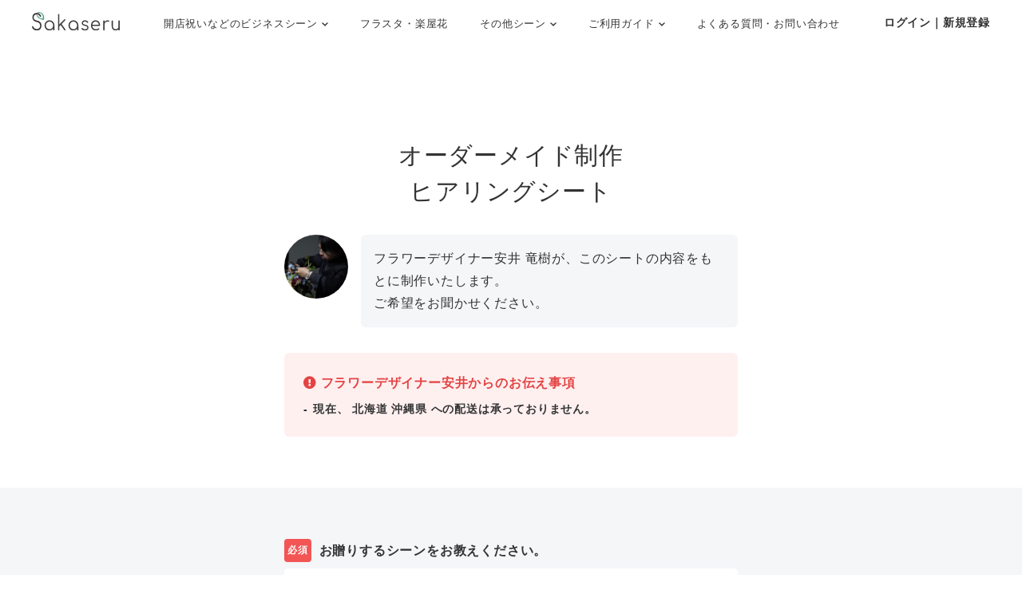

--- FILE ---
content_type: text/html; charset=UTF-8
request_url: https://corporate.sakaseru.jp/order/sheet/create/sid/14225?year-month=2023-03&day=17
body_size: 78606
content:
<!DOCTYPE HTML>
<html lang="ja">
<head prefix="og: http://ogp.me/ns# website: http://ogp.me/ns/website#">
    <meta charset="utf-8">
    <script>(function(w,d,s,l,i){w[l]=w[l]||[];w[l].push({'gtm.start':
new Date().getTime(),event:'gtm.js'});var f=d.getElementsByTagName(s)[0],
j=d.createElement(s),dl=l!='dataLayer'?'&l='+l:'';j.async=true;j.src=
'https://www.googletagmanager.com/gtm.js?id='+i+dl;f.parentNode.insertBefore(j,f);
})(window,document,'script','dataLayer','GTM-59SXHLW');</script>    <meta http-equiv="X-UA-Compatible" content="IE=edge" />
    <meta http-equiv="X-UA-Compatible" content="requiresActiveX=true" />
    <title>Sakaseruご注文画面</title><meta name="keywords" content="株式会社Sakaseru 花通販 開店祝い　楽屋花 フラスタ お祝い花" >
<meta name="description" content="Sakaseruご注文画面" ><meta property="og:title" content="Sakaseruご注文画面" />
<meta property="og:type" content="website" />
<meta property="og:url" content="https://www.sakaseru.jp/corporate" />
<meta property="og:image" content="https://www.sakaseru.jp/portal/images/ogimage.jpg" />
<meta property="og:description" content="Sakaseruご注文画面" />
<meta name="twitter:card" content="summary_large_image"><link href="//code.jquery.com/ui/1.12.1/themes/base/jquery-ui.css" media="screen" rel="stylesheet" type="text/css" >    <meta name="twitter:card" content="summary_large_image" />
    <meta name="twitter:site" content="@sakaseru_jp" />
    <link rel="shortcut icon" href="/images/favicon.ico">
    <link href="/tailwindcss/style.css" media="screen" rel="stylesheet" type="text/css" >
    <link href="/css/jquery.modal.min.css" media="screen" rel="stylesheet" type="text/css" >
    <link href="/portal/css/pushbar.css" media="screen" rel="stylesheet" type="text/css" >
    <link href="/portal/css/lightbox.css" media="screen" rel="stylesheet" type="text/css" >
    <link href="/portal/css/common.css" media="screen" rel="stylesheet" type="text/css" >
    <link href="/portal/css/color-common.css" media="screen" rel="stylesheet" type="text/css" >
    <link href="/portal/css/style.css" media="screen" rel="stylesheet" type="text/css" >
    <link href="/portal/css/footer.css" media="screen" rel="stylesheet" type="text/css" >
    <link href="/portal/css/header.css" media="screen" rel="stylesheet" type="text/css" >
    <link href="https://use.fontawesome.com/releases/v5.6.3/css/all.css" media="screen" rel="stylesheet" type="text/css" >
    <link rel="preconnect" href="https://fonts.googleapis.com">
    <link rel="preconnect" href="https://fonts.gstatic.com" crossorigin>
    <link href="https://fonts.googleapis.com/css2?family=Quattrocento+Sans&display=swap" rel="stylesheet">
    
        
    <meta name="viewport" content="width=device-width, initial-scale=1.0">
    <script src="https://cdn.jsdelivr.net/npm/viewport-extra@1.0.3/dist/viewport-extra.min.js"></script>
    <script>
        (function() {
            var ua = navigator.userAgent

            var sp = ua.indexOf('iPhone') > -1 ||
                (ua.indexOf('Android') > -1 && ua.indexOf('Mobile') > -1)

            var tab = !sp && (
                ua.indexOf('iPad') > -1 ||
                (ua.indexOf('Macintosh') > -1 && 'ontouchend' in document) ||
                ua.indexOf('Android') > -1
            )

            if (tab) new ViewportExtra(1280)
            if (sp) new ViewportExtra(375)
        })()
    </script>
    
        
    </head>
<body id="orderformcreate">
    <noscript><iframe src="https://www.googletagmanager.com/ns.html?id=GTM-59SXHLW"
height="0" width="0" style="display:none;visibility:hidden"></iframe></noscript><header class="headerportal">
    <!--PC header-->
    <div class="header-pc">
        <div class="header-pc-inner">
            <a class="header-pc-logo" href="/"><img class="header-pc-logo-img" src="/portal/images/logo_sakaseru_nuri.svg" alt="Sakaseru"></a>
            <ul class="header-pc-menu">
                <li class="header-pc-menu-li drop-trigger-hover">
                    <p class="header-pc-menu-dropttl">開店祝いなどのビジネスシーン <img src="/portal/images/arrow_d_black.svg" class="header-arrow-img"></p>
                    <div class="header-pc-menu-dropmenu">
                        <div class="header-pc-menu-dropmenu-inner">
                            <ul class="header-menu-hyphen">
                                <li class="header-pc-menu-dropmenu-li"><a href="/lp/business?from=portalheader">すべてを見る</a></li>
                                <li class="header-pc-menu-dropmenu-li"><a href="/lp/business/opening-flower?from=portalheader">開店・開業・開院祝い</a></li>
                                <li class="header-pc-menu-dropmenu-li"><a href="/lp/business/ready-made-items?scene=2068&from=portalheader">周年祝い</a></li>
                                <li class="header-pc-menu-dropmenu-li"><a href="/lp/business/ready-made-items?scene=2004&from=portalheader">移転・引越し祝い</a></li>
                                <li class="header-pc-menu-dropmenu-li"><a href="/lp/business/ready-made-items?scene=2069&from=portalheader">就任・昇進祝い</a></li>
                                <li class="header-pc-menu-dropmenu-li"><a href="/lp/business/ready-made-items?scene=2461&from=portalheader">竣工・落成祝い</a></li>
                                <li class="header-pc-menu-dropmenu-li"><a href="/lp/business/ready-made-items?scene=1432&from=portalheader">個展開催祝い</a></li>
                            </ul>
                        </div>
                    </div>
                </li>
                <li class="header-pc-menu-li">
                    <a href="/fan?from=portalheader">フラスタ・楽屋花</a>
                </li>
                <li class="header-pc-menu-li drop-trigger-hover">
                    <p class="header-pc-menu-dropttl">その他シーン <img src="/portal/images/arrow_d_black.svg" class="header-arrow-img"></p>
                    <div class="header-pc-menu-dropmenu">
                        <div class="header-pc-menu-dropmenu-inner">
                            <ul class="header-menu-hyphen">
                                <li class="header-pc-menu-dropmenu-li"><a href="/lp/business/ready-made-items?scene=15&from=portalheader">誕生日祝い</a></li>
                                <li class="header-pc-menu-dropmenu-li"><a href="/lp/business/ready-made-items?scene=67&from=portalheader">結婚祝い</a></li>
                            </ul>
                        </div>
                    </div>
                </li>
                <li class="header-pc-menu-li drop-trigger-hover">
                    <p class="header-pc-menu-dropttl">ご利用ガイド <img src="/portal/images/arrow_d_black.svg" class="header-arrow-img"></p>
                    <div class="header-pc-menu-dropmenu">
                        <div class="header-pc-menu-dropmenu-inner">
                            <ul class="header-menu-hyphen">
                                <li class="header-pc-menu-dropmenu-li"><a href="/lp/business/about?from=portalheader">Sakaseruとは</a></li>
                                <li class="header-pc-menu-dropmenu-li"><a href="/about/delivery-price?from=portalheader">送料について</a></li>
                                <li class="header-pc-menu-dropmenu-li"><a href="/concierge/sheet/consultation?from=portalheader">スタッフに無料相談</a></li>
                            </ul>
                        </div>
                    </div>
                </li>
                <li class="header-pc-menu-li">
                    <a href="/contact?is-faq=1&from=portalheader">よくある質問・お問い合わせ</a>
                </li>
            </ul>
            <div class="header-pc-menu-personal">
                <div class="header-pc-menu-personal-member drop-trigger-hover">
                                            <a class="header-pc-menu-personal-member-name bold" href="/user/sign-in">ログイン｜新規登録</a>
                                    </div>
            </div>
        </div>
    </div>

    <!--SP header-->
    <div class="header-sp">
        <div class="header-sp-inner">
            <a class="header-sp-logo" href="/"><img class="header-sp-logo-img" src="/portal/images/logo_sakaseru_nuri.svg" alt="Sakaseru"></a>
        </div>
        <!--SP hamburger menu-->
        <div class="hbg-menu">
            <button data-pushbar-target="spmenuContents" class="hbg-menu-trigger">
                <div class="hbg-menu-btn">
                    <span></span>
                    <span></span>
                    <p class="hbg-menu-btn-txt">メニュー</p>
                </div>
                            </button>

            <div data-pushbar-id="spmenuContents" data-pushbar-direction="right" class="hbg-menu-contents">
                <div class="hbg-menu-content">
                    <p class="hbg-menu-content-username">
                        おはようございます✿                    </p>
                    <p class="hbg-menu-content-birthdayflower">
                        本日1月31日の誕生花は
                        エレモフィラ                        です。
                    </p>
                </div>
                                    <div class="hbg-menu-content">
                        <a class="hbg-menu-content-ttl hbg-menu-arrow-r" href="/user/sign-in">
                            ログイン｜新規登録
                        </a>
                    </div>
                                <div class="hbg-menu-ttl">シーンからお花を探す</div>
                <div class="hbg-menu-content drop-trigger-click">
                    <div class="hbg-menu-content-ttl hbg-menu-arrow-d">
                        開店祝いなどのビジネスシーン
                    </div>
                    <ul class="hbg-menu-content-dropmenu">
                        <li class="hbg-menu-content-dropmenu-li"><a href="/lp/business?from=portalheader">すべてを見る</a></li>
                        <li class="hbg-menu-content-dropmenu-li"><a href="/lp/business/opening-flower?from=portalheader">開店・開業・開院祝い</a></li>
                        <li class="hbg-menu-content-dropmenu-li"><a href="/lp/business/ready-made-items?scene=2068&from=portalheader">周年祝い</a></li>
                        <li class="hbg-menu-content-dropmenu-li"><a href="/lp/business/ready-made-items?scene=2004&from=portalheader">移転・引越し祝い</a></li>
                        <li class="hbg-menu-content-dropmenu-li"><a href="/lp/business/ready-made-items?scene=2069&from=portalheader">就任・昇進祝い</a></li>
                        <li class="hbg-menu-content-dropmenu-li"><a href="/lp/business/ready-made-items?scene=2461&from=portalheader">竣工・落成祝い</a></li>
                        <li class="hbg-menu-content-dropmenu-li"><a href="/lp/business/ready-made-items?scene=1432&from=portalheader">個展開催祝い</a></li>
                    </ul>
                </div>
                <div class="hbg-menu-content">
                    <a class="hbg-menu-content-ttl hbg-menu-arrow-r" href="/fan?from=portalheader">
                        ファンの想いを送るフラスタ・楽屋花
                    </a>
                </div>
                <div class="hbg-menu-content drop-trigger-click">
                    <div class="hbg-menu-content-ttl hbg-menu-arrow-d">
                        その他シーン
                    </div>
                    <ul class="hbg-menu-content-dropmenu">
                        <li class="hbg-menu-content-dropmenu-li"><a href="/lp/business/ready-made-items?scene=15&from=portalheader">誕生日祝い</a></li>
                        <li class="hbg-menu-content-dropmenu-li"><a href="/lp/business/ready-made-items?scene=67&from=portalheader">結婚祝い</a></li>
                    </ul>
                </div>
                <div class="hbg-menu-ttl">サービス</div>
                <div class="hbg-menu-content drop-trigger-click">
                    <div class="hbg-menu-content-ttl hbg-menu-arrow-d">
                        ご利用ガイド
                    </div>
                    <ul class="hbg-menu-content-dropmenu">
                        <li class="hbg-menu-content-dropmenu-li"><a href="/lp/business/about?from=portalheader">Sakaseruとは</a></li>
                        <li class="hbg-menu-content-dropmenu-li"><a href="/about/delivery-price?from=portalheader">送料について</a></li>
                    </ul>
                </div>
                <div class="hbg-menu-content">
                    <a class="hbg-menu-content-ttl hbg-menu-arrow-r" href="/concierge/sheet/consultation?from=portalheader">
                        スタッフに無料相談
                    </a>
                </div>
                <div class="hbg-menu-content">
                    <a class="hbg-menu-content-ttl hbg-menu-arrow-r" href="/contact?is-faq=1&from=portalheader">
                        よくある質問・お問い合わせ
                    </a>
                </div>
                <div class="hbg-menu-content drop-trigger-click">
                    <div class="hbg-menu-content-ttl hbg-menu-arrow-d">
                        その他サービス
                    </div>
                    <ul class="hbg-menu-content-dropmenu">
                        <li class="hbg-menu-content-dropmenu-li"><a href="/mina?from=portalheader">ファン企画専用クラウドファンディング<br>サービス「minsaka」</a></li>
                        <li class="hbg-menu-content-dropmenu-li"><a href="/tools?from=portalheader">便利ツール</a></li>
                    </ul>
                </div>
            </div>
        </div>
    </div>

    </header>
<main>
        
        
    <section>
        <div class="pt-14 pb-12 sm:pt-28 sm:pb-16 px-4 sm:w-[600px] mx-auto">
            <h1 class="text-center text-2xl sm:text-3xl">オーダーメイド制作<br>ヒアリングシート</h1>
            <div class="flex mt-8">
                <div>
                    <img src="https://sakaseru.s3-ap-northeast-1.amazonaws.com/shop/user/detail/ryuki_yasui/0.jpg" class="rounded-full w-14 h-14 sm:w-20 sm:h-20 object-cover">
                </div>
                <div class="bg-gray ml-4 rounded-md p-4">
                    <p>フラワーデザイナー安井 竜樹が、このシートの内容をもとに制作いたします。<br>ご希望をお聞かせください。</p>
                </div>
            </div>
                        <div class="bg-pink rounded-md p-4 sm:p-6 mt-8">
                <p class="text-red font-bold mb-2"><i class="fas fa-exclamation-circle"></i> フラワーデザイナー安井からのお伝え事項</p>
                <ul class="l-s-hyphen leading-normal font-bold text-sm">
                                                                <li>
                            現在、
                                                            北海道                                                             沖縄県                                                          への配送は承っておりません。
                        </li>
                                    </ul>
            </div>
                    </div>
        
        <div class="bg-gray">
            <div class="px-4 py-10 sm:py-16 sm:w-[600px] mx-auto">
                <form id="form" method="POST" action="/order/sheet/set-session-and-redirect-to-sign-in">

                    <div class="mb-12">
                        <div id="orderSceneLabel" class="mb-2 font-bold"><span class="required">必須</span>お贈りするシーンをお教えください。</div>
                        <div class="arrow-d">
                            <select id="orderScene" name="orderScene">
                                                                                            <option value=""   >お選びください</option>
                                                                                            <option value="" disabled  >--ファンから贈る--</option>
                                                                                            <option value="25"   >公演・出演祝い</option>
                                                                                            <option value="32"   >生誕イベント・推しの誕生日</option>
                                                                                            <option value="26"   >握手会・オンラインお話し会</option>
                                                                                            <option value="" disabled  >--個人・法人から贈る--</option>
                                                                                            <option value="27"   >開店・開業・開院祝い</option>
                                                                                            <option value="11"   >感謝をこめて</option>
                                                                                            <option value="1"   >誕生日</option>
                                                                                            <option value="6"   >移転・引越し祝い</option>
                                                                                            <option value="7"   >就任・昇進祝い</option>
                                                                                            <option value="28"   >周年祝い</option>
                                                                                            <option value="29"   >上場祝い</option>
                                                                                            <option value="30"   >竣工・落成祝い</option>
                                                                                            <option value="13"   >送別会</option>
                                                                                            <option value="15"   >その他法人様祝い</option>
                                                                                            <option value="2"   >結婚記念日</option>
                                                                                            <option value="18"   >結婚祝い</option>
                                                                                            <option value="4"   >プロポーズ</option>
                                                                                            <option value="5"   >出産祝い</option>
                                                                                            <option value="8"   >ご自宅用</option>
                                                                                            <option value="21"   >お悔やみ</option>
                                                                                            <option value="9"   >その他お祝い</option>
                                                        </select>
                        </div>
                        <p id="orderSceneErrorStr" class="text-red text-sm mt-2 error_str" style="display:none;">ご選択ください。</p>
                        
                        <div id="warning-fan-regulation" class="bg-pink leading-normal rounded-md p-4 sm:p-6 my-4">
                            <p class="text-red font-bold mb-2"><i class="fas fa-exclamation-circle"></i> お花贈りのレギュレーション（ルール）は確認されましたか？</p>
                            <div class="text-sm">
                                <p class="font-bold mb-2">ご注文は、イベント運営会社さまが定めるレギュレーション発表・確認後にお願いいたします。</p>
                                <p class="mb-1"><a href="/faq/detail/9" class="text-green underline" target="_blank">レギュレーションの確認方法 <i class="far fa-window-restore"></i></a></p>
                                <p><a href="/faq/detail/10" class="text-green underline" target="_blank">レギュレーション確認前にご注文されたい場合 <i class="far fa-window-restore"></i></a></p>
                            </div>
                        </div>
                        
                                                <div id="warning-fan-balloon" class="bg-pink leading-normal rounded-md p-4 sm:p-6">
                            <p class="text-red font-bold mb-2"><i class="fas fa-exclamation-circle"></i> このフラワーデザイナーはバルーン装飾をお受けしておりません</p>
                            <div class="text-sm">
                                <p class="font-bold mb-2">お客様にご郵送いただいても、お取り付けすることができません。</p>
                                <p><a href="/faq/detail/80" class="text-green underline" target="_blank">バルーン装飾をご希望の場合 <i class="far fa-window-restore"></i></a></p>
                            </div>
                        </div>
                                            </div>
                    
                                        
                    <div class="mb-12">
                        <div id="flowerTypeLabel" class="mb-4 font-bold"><span class="required">必須</span>お花のタイプをお教えください。</div>
                                                    <ul class="flowertypelist">
                                                                                                        <li class="flowertypelist-li">
                                                                                <input type="radio" value="2" name="flowerType"  >
                                        <div class="flowertype-item text-center">
                                            <p class="image"><img src="/portal/images/flowertype_arrange.png"></p>
                                            <div class="leading-normal">
                                                <p class="bold mb-10">生花アレンジ(置けるお花)</p>
                                                <p class="fs-14">鉢やボックスなどの器に入った、置けるタイプの生花。</p>
                                            </div>
                                        </div>
                                    </li>
                                                                        <li class="flowertypelist-li">
                                                                                <input type="radio" value="3" name="flowerType"  >
                                        <div class="flowertype-item text-center">
                                            <p class="image"><img src="/portal/images/flowertype_stand.png"></p>
                                            <div class="leading-normal">
                                                <p class="bold mb-10">スタンド花</p>
                                                <p class="fs-14">脚がついた背の高い花。フラスタとも呼ばれます。</p>
                                            </div>
                                        </div>
                                    </li>
                                                                        <li class="flowertypelist-li">
                                                                                <input type="radio" value="6" name="flowerType"  >
                                        <div class="flowertype-item text-center">
                                            <p class="image"><img src="/portal/images/flowertype_dry.png"></p>
                                            <div class="leading-normal">
                                                <p class="bold mb-10">ドライフラワー</p>
                                                <p class="fs-14">乾燥させたお花。花束でも器に入った状態でもお作り可能です。</p>
                                            </div>
                                        </div>
                                    </li>
                                                                        <li class="flowertypelist-li">
                                                                                <input type="radio" value="8" name="flowerType"  >
                                        <div class="flowertype-item text-center">
                                            <p class="image"><img src="/portal/images/flowertype_pre.png"></p>
                                            <div class="leading-normal">
                                                <p class="bold mb-10">プリザーブドフラワー</p>
                                                <p class="fs-14">生花を加工・着色した枯れない花。</p>
                                            </div>
                                        </div>
                                    </li>
                                                                        <li class="flowertypelist-li">
                                                                                <input type="radio" value="9" name="flowerType"  >
                                        <div class="flowertype-item text-center">
                                            <p class="image"><img src="/portal/images/flowertype_art.png"></p>
                                            <div class="leading-normal">
                                                <p class="bold mb-10">造花</p>
                                                <p class="fs-14">生花をリアルに再現した造花。</p>
                                            </div>
                                        </div>
                                    </li>
                                                                        <li class="flowertypelist-li">
                                                                                <input type="radio" value="1" name="flowerType"  >
                                        <div class="flowertype-item text-center">
                                            <p class="image"><img src="/portal/images/flowertype_bouquet.png"></p>
                                            <div class="leading-normal">
                                                <p class="bold mb-10">花束</p>
                                                <p class="fs-14">お花を束にしてラッピングします。手渡しの贈り物として定番です。</p>
                                            </div>
                                        </div>
                                    </li>
                                                                        <li class="flowertypelist-li">
                                                                                <input type="radio" value="14" name="flowerType"  >
                                        <div class="flowertype-item text-center">
                                            <p class="image"><img src="/portal/images/flowertype_boxflower.png"></p>
                                            <div class="leading-normal">
                                                <p class="bold mb-10">ボックスフラワー</p>
                                                <p class="fs-14">ボックスに生花やプリザーブド等ご希望のお花をアレンジします。</p>
                                            </div>
                                        </div>
                                    </li>
                                                                        <li class="flowertypelist-li">
                                                                                <input type="radio" value="4" name="flowerType"  >
                                        <div class="flowertype-item text-center">
                                            <p class="image"><img src="/portal/images/flowertype_omakase.png"></p>
                                            <div class="leading-normal">
                                                <p class="bold mb-10">おまかせ</p>
                                                <p class="fs-14">フラワーデザイナーがご予算にあわせてお作りします。</p>
                                            </div>
                                        </div>
                                    </li>
                                                                                                                                                                            <li class="flowertypelist-li disabled">
                                        <input type="radio" value="5" name="flowerType">
                                        <div class="flowertype-item text-center">
                                            <p class="image"><img src="/portal/images/flowertype_logo.png"></p>
                                            <div class="leading-normal">
                                                <p class="bold mb-10">ロゴフラワー</p>
                                                <p class="fs-14">会社ロゴやサービスロゴを表現します。</p>
                                            </div>
                                        </div>
                                    </li>
                                                                        <li class="flowertypelist-li disabled">
                                        <input type="radio" value="11" name="flowerType">
                                        <div class="flowertype-item text-center">
                                            <p class="image"><img src="/portal/images/flowertype_framearrange.png"></p>
                                            <div class="leading-normal">
                                                <p class="bold mb-10">フレームアレンジ</p>
                                                <p class="fs-14">ガラスフレームにプリザーブドやドライフラワーをアレンジします。</p>
                                            </div>
                                        </div>
                                    </li>
                                                                        <li class="flowertypelist-li disabled">
                                        <input type="radio" value="13" name="flowerType">
                                        <div class="flowertype-item text-center">
                                            <p class="image"><img src="/portal/images/flowertype_photoframe.png"></p>
                                            <div class="leading-normal">
                                                <p class="bold mb-10">フォトフレームアレンジ</p>
                                                <p class="fs-14">フォトフレームにプリザーブドフラワーをアレンジします。</p>
                                            </div>
                                        </div>
                                    </li>
                                                                                                </ul>
                            <p class="text-sm mt-4"><a href="/about/item-type" class="green underline" target="_blank">それぞれのお花のタイプについて詳しく<i class="far fa-window-restore"></i></a></p>
                            <p id="flowerTypeErrorStr" class="text-red text-sm mt-2 error_str" style="display:none;">ご選択ください。</p>
                            
                            <div id="item_type_warning_fan_arrangement_flower" class="item_type_warning bg-pink leading-normal rounded-md p-4 sm:p-6 mt-8">
                                <p class="text-red font-bold mb-2"><i class="fas fa-exclamation-circle"></i> アレンジ花は直接納品・回収はできません</p>
                                <div class="text-sm">
                                    <p class="font-bold">アレンジ花はヤマト運輸などの宅配サービスを使ってお届けいたします。フラワーデザイナーが直接配達いたしません。また、公演後の回収も行なっておりません。そのため、送り先様より「花屋の直接配達」「回収必須」の指定がある場合はお受けできかねます。ご了承下さい。</p>
                                </div>
                            </div>
                            
                            <div id="item_type_warning_fan_stand_flower" class="item_type_warning bg-pink leading-normal rounded-md p-4 sm:p-6 mt-8">
                                <p class="text-red font-bold mb-2"><i class="fas fa-exclamation-circle"></i> スタンド花の回収時間が未定の場合はお受けできかねます</p>
                                <div class="text-sm">
                                    <p class="font-bold">レギュレーションにて「回収時間は納品時に伝える」と記載があるなど、事前に回収時間がわからない場合は、誠に恐れ入りますがご注文はお受けできかねます。イベント会社様へご確認いただき、大まかな時間帯でも把握いただくようお願いいたします。</p>
                                </div>
                            </div>
                            
                            <div id="item_type_warning_preserved_flower" class="item_type_warning bg-pink leading-normal rounded-md p-4 sm:p-6 mt-8">
                                <p class="text-red font-bold mb-2"><i class="fas fa-exclamation-circle"></i> プリザーブドフラワーの制作には1週間以上頂戴します</p>
                                <div class="text-sm">
                                    <p class="font-bold">お届け希望日は本日より1週間以降の日にちをご選択ください。</p>
                                </div>
                            </div>

                            <div id="item_type_warning_dry_flower" class="item_type_warning bg-pink leading-normal rounded-md p-4 sm:p-6 mt-8">
                                <p class="text-red font-bold mb-2"><i class="fas fa-exclamation-circle"></i> ドライフラワーの制作には1週間以上頂戴します</p>
                                <div class="text-sm">
                                    <p class="font-bold">お届け希望日は本日より1週間以降の日にちをご選択ください。</p>
                                </div>
                            </div>

                            <div id="item_type_warning_logo_flower" class="item_type_warning bg-pink leading-normal rounded-md p-4 sm:p-6 mt-8">
                                <p class="text-red font-bold mb-2"><i class="fas fa-exclamation-circle"></i> ロゴフラワーの制作には1週間以上頂戴します</p>
                                <div class="text-sm">
                                    <p class="font-bold">お届け希望日は本日より1週間以降の日にちをご選択ください。</p>
                                </div>
                            </div>
                                            </div>
                    
                                        <div id="standFlowerDeliveryAreaWrapper" class="mb-12" style="display:none;">
                        <div id="standFlowerDeliveryAreaLabel" class="mb-2 font-bold"><span class="required">必須</span>お届け先地域を選択してください。</div>
                        <div class="arrow-d">
                            <select id="standFlowerDeliveryArea" name="standFlowerDeliveryArea">
                                                                                                        <option value=""  >お選び下さい</option>
                                                                                                        <option value="1"  >東京都 千代田区 (2,400円)</option>
                                                                                                        <option value="2"  >東京都 中央区 (2,400円)</option>
                                                                                                        <option value="3"  >東京都 港区 (2,800円)</option>
                                                                                                        <option value="4"  >東京都 新宿区 (2,600円)</option>
                                                                                                        <option value="13"  >東京都 渋谷区 (2,800円)</option>
                                                                                                        <option value="8"  >東京都 江東区 (4,100円)</option>
                                                                                                        <option value="86"  >東京都 江東区 東京ビッグサイト (4,100円)</option>
                                                                                                        <option value="5"  >東京都 文京区 (3,800円)</option>
                                                                                                        <option value="6"  >東京都 台東区 (3,800円)</option>
                                                                                                        <option value="9"  >東京都 品川区 (3,300円)</option>
                                                                                                        <option value="10"  >東京都 目黒区 (2,500円)</option>
                                                                                                        <option value="11"  >東京都 大田区 (4,500円)</option>
                                                                                                        <option value="12"  >東京都 世田谷区 (3,600円)</option>
                                                                                                        <option value="14"  >東京都 中野区 (3,300円)</option>
                                                                                                        <option value="15"  >東京都 杉並区 (4,500円)</option>
                                                                                                        <option value="16"  >東京都 豊島区 (3,100円)</option>
                                                                                                        <option value="other-area"  >その他の地域に配送希望</option>
                                                            </select>
                        </div>
                        <p class="text-xs mt-2">※ ( )内の金額は、各地域までの配送・回収料金です。</p>
                        <p id="standFlowerDeliveryAreaErrorStr" class="text-red text-sm mt-2 error_str" style="display:none;">ご選択ください。</p>
                        <div id="warning-stand-flower-other-area" class="bg-lightblue rounded-md p-4 sm:p-6 mt-6" style="display:none;">
                            <p class="font-bold text-sm">このフラワーデザイナーは上記選択肢への配送のみ承っています。地域ごとの配送が可能なフラワーデザイナーは、<a href="/order/price/tool?from=hearingsheet" class="text-green underline" target="_blank">こちらのページ <i class="far fa-window-restore"></i></a></a>にて検索可能です。</p>
                        </div>
                    </div>
                                        
                    <div class="mb-12">
                        <div id="datepickerLabel" class="mb-2 font-bold"><span class="required">必須</span>お届け希望日をお教えください。</div>
                        <p class="text-sm leading-normal mb-2">
                            ※九州・北海道・中国・四国・東北地方へお届けご希望の場合は、本日より3日後以降をご選択ください。<br>
                            ※銀行振込みで決済ご希望の場合は、2026年02月05日以降をご選択ください。
                        </p>
                        <div class="arrow-d">
                            <input type="text" placeholder="お選びください" name="delivery_at" id="datepicker" readonly="readonly" value="">
                        </div>
                        <p id="datepickerErrorStr" class="text-red text-sm mt-2 error_str" style="display:none;">ご選択ください。</p>
                        
                                                <div id="cool_delivery_warning" class="bg-pink leading-relaxed rounded-md p-4 sm:p-6 mt-4" style="display:none; ">
                            <p class="text-red font-bold mb-2"><i class="fas fa-exclamation-circle"></i> クール便の利用について</p>
                            <div class="text-sm">
                                <p class="font-bold">生花アレンジは、外気温を見てクール便を使用させていただくことがございます。その場合、誠に恐れながらクール便にかかる費用は、花代から差し引いて制作させていただきます。</p>
                            </div>
                        </div>
                        
                    </div>
                    
                    <div class="mb-12">
                        <div id="itemPriceLabel" class="mb-2 font-bold"><span class="required">必須</span>ご予算をお教えください。</div>
                        <p class="text-sm leading-relaxed mb-2">フラワーデザイナーがご予算に合わせて制作いたします。お客様のご希望イメージを制作するにあたりご予算が足りない場合は、増額をご提案させていただくことがございます。なお、お花という性質上、減額はお受けできかねます。</p>
                        <div class="arrow-d">
                            <select id="itemPrice" name="itemPrice">
                                <option value="">先にお花のタイプをお選び下さい。</option>
                            </select>
                        </div>
                        <p class="text-xs mt-2">※ （）内の金額は、送料等を合わせた実際にお支払いいただく総額です。</p>
                        <p id="itemPriceErrorStr" class="text-red text-sm mt-2 error_str" style="display:none;">ご選択ください。</p>
                    </div>
                    
                    <div class="mb-12">
                        <div id="flowerColorLabel" class="mb-4 font-bold"><span class="required">必須</span>ご希望の色味をお教えください。</div>
                        <div>
                                                                                                                                    <label class="inline-block mr-4 mb-3">
                                        <input type="radio" name="flowerColor" data-color-name="おまかせ" value="7"  >おまかせ 
                                    </label>
                                                                                                        <label class="inline-block mr-4 mb-3">
                                        <input type="radio" name="flowerColor" data-color-name="赤" value="1"  >赤 
                                    </label>
                                                                                                        <label class="inline-block mr-4 mb-3">
                                        <input type="radio" name="flowerColor" data-color-name="ピンク" value="2"  >ピンク 
                                    </label>
                                                                                                        <label class="inline-block mr-4 mb-3">
                                        <input type="radio" name="flowerColor" data-color-name="紫" value="3"  >紫 
                                    </label>
                                                                                                        <label class="inline-block mr-4 mb-3">
                                        <input type="radio" name="flowerColor" data-color-name="グリーン" value="6"  >グリーン 
                                    </label>
                                                                                                        <label class="inline-block mr-4 mb-3">
                                        <input type="radio" name="flowerColor" data-color-name="黄" value="4"  >黄 
                                    </label>
                                                                                                        <label class="inline-block mr-4 mb-3">
                                        <input type="radio" name="flowerColor" data-color-name="白" value="5"  >白 
                                    </label>
                                                                                                        <label class="inline-block mr-4 mb-3">
                                        <input type="radio" name="flowerColor" data-color-name="ブルー" value="8"  >ブルー 
                                    </label>
                                                                                                        <label class="inline-block mr-4 mb-3">
                                        <input type="radio" name="flowerColor" data-color-name="水色" value="12"  >水色 
                                    </label>
                                                                                                        <label class="inline-block mr-4 mb-3">
                                        <input type="radio" name="flowerColor" data-color-name="オレンジ" value="11"  >オレンジ 
                                    </label>
                                                                                                        <label class="inline-block mr-4 mb-3">
                                        <input type="radio" name="flowerColor" data-color-name="黒" value="10"  >黒 
                                    </label>
                                                                                                        <label class="inline-block mr-4 mb-3">
                                        <input type="radio" name="flowerColor" data-color-name="茶" value="9"  >茶 
                                    </label>
                                                                                    </div>
                        <p id="flowerColorErrorStr" class="text-red text-sm mt-2 error_str" style="display:none;">ご選択ください。</p>
                    </div>
                    
                    <div class="mb-12">
                        <div id="" class="mb-2 font-bold">色味について詳しくお教えください。</div>
                        <p class="text-sm leading-relaxed mb-2">上でお選び頂いたお色味について明確なイメージがあるようでしたら、下記の文章を削除頂き、詳しくご記載下さい。(例: 「ピンクと白以外は使わないで下さい」「淡いピンクではなく濃いピンクでお願いします」など)。</p>
                        <div>
                            <textarea id="flowerColorDetail" name="flowerColorDetail" placeholder="例: 可愛い雰囲気にしたいので、淡いピンク希望です。"></textarea>
                        </div>
                    </div>
                    
                    <div class="mb-12">
                        <div id="" class="mb-2 font-bold">ご希望のサイズをお教えください。</div>
                        <p class="text-sm leading-relaxed mb-2">ご予算の範囲内でサイズをご調整致します。</p>
                        <div class="arrow-d">
                                                        <select id="flowerSize" name="flowerSize">
                                                                                                        <option value="1"  >
                                        おまかせ                                    </option>
                                                                                                        <option value="2"  >
                                        ボリューム重視(広い空間に飾る場合などにおすすめ)                                    </option>
                                                                                                        <option value="3"  >
                                        コンパクト(ご自宅に持ち帰られる場合などにおすすめ)                                    </option>
                                                            </select>
                                                    </div>
                    </div>
                    
                    <div class="mb-12">
                        <div id="orderNoteLabel" class="mb-2 font-bold">
                            <span class="required">必須</span><span id="order_note_form_title">ご希望のイメージをお教えください。</span>
                        </div>
                        <p id="order_note_form_sub_title" class="text-sm leading-relaxed mb-2">かわいい、シック、ナチュラル・・・などの雰囲気のご希望をお教えください。お相手の情報が分かるURL(店舗・企業のHPやSNSなど)があればご入力頂けると、喜ばれるお花をお作り出来ます。参考の制作事例やイメージ画がある場合は、URLをご入力いただき、そのイメージのどこが良い等を具体的にお教えいただけるとご希望内容の把握がしやすいです。</p>
                        <p id="item_type_warning_fan_flower" class="item_type_warning text-sm leading-relaxed mb-2">※イベント向けのフラスタは、<span class="font-bold">アートフラワー（造花）</span>で制作を行うこともございます。詳しくは<a href="/column/500" class="underline green" target="_blank">こちら<i class="far fa-window-restore"></i></a></p>
                        <div>
                            <textarea id="order_note" name="order_note" class="h-96" placeholder=""></textarea>
                        </div>
                        <p id="orderNoteErrorStr" class="text-red text-sm mt-2 error_str" style="display:none;">ご入力ください。</p>
                        
                                                    <div id="orderNoteNotificationLabel">
                                                            <div class="orderNoteNotifications bg-pink leading-normal rounded-md p-4 sm:p-6 mt-4 order_note_form_bottom_description" id="order_note_form_bottom_description_253" style="display:none;">
                                    <p class="text-red font-bold mb-2"><i class="fas fa-exclamation-circle"></i> 「THE IDOLM@STER MILLION LIVE! 11thLIVE 延期公演」の祝花につきまして</p>
                                    <div class="text-sm">
                                        本ご公演につきまして、対応可能なフラワーデザイナーのご紹介コラムをご用意しております。<br>以下コラムをご確認のうえご注文をお願いいたします。<br><br>▼THE IDOLM@STER MILLION LIVE! 11thLIVE 延期公演 の祝花のお届けについて<br><a target='_blank' class='text-green underline' href="https://www.sakaseru.jp/column/539">https://www.sakaseru.jp/column/539</a>                                    </div>
                                                                    </div>
                                                            <div class="orderNoteNotifications bg-pink leading-normal rounded-md p-4 sm:p-6 mt-4 order_note_form_bottom_description" id="order_note_form_bottom_description_254" style="display:none;">
                                    <p class="text-red font-bold mb-2"><i class="fas fa-exclamation-circle"></i> 乃⽊坂46 Coupling Collection 2022-2025の祝花につきまして</p>
                                    <div class="text-sm">
                                        本ご公演につきまして、対応可能なフラワーデザイナーのご紹介コラムをご用意しております。<br>以下コラムをご確認のうえご注文をお願いいたします。<br><br>▼乃⽊坂46 Coupling Collection 2022-2025の祝花につきまして<br><a target='_blank' class='text-green underline' href="https://www.sakaseru.jp/column/540">https://www.sakaseru.jp/column/540</a>                                    </div>
                                                                    </div>
                                                            <div class="orderNoteNotifications bg-pink leading-normal rounded-md p-4 sm:p-6 mt-4 order_note_form_bottom_description" id="order_note_form_bottom_description_200" style="display:none;">
                                    <p class="text-red font-bold mb-2"><i class="fas fa-exclamation-circle"></i> 日向坂46さまイベントへの祝花につきまして</p>
                                    <div class="text-sm">
                                        宅配便NG・回収必須の可能性があるためフラワーデザイナーを制限しています。<b>コラムに記載のあるフラワーデザイナー以外にご注文された場合は運営スタッフにてキャンセルを行います。</b>必ずコラムのご確認をお願いします。<br><br>◆通常公演<br><a href="/column/530" target="_blank" class="text-green underline">松田好花卒業セレモニー</a><br><br>◆リアルミート&グリート<br><a href="/column/536" target="_blank" class="text-green underline">2月7日 パシフィコ横浜</a><br><a href="/column/536" target="_blank" class="text-green underline">3月8日 京都パルスプラザ</a><br><br>該当公演のコラムが確認できない場合は<a href="/concierge/sheet/consultation" target="_blank" class="text-green underline">Sakaseruスタッフにご相談</a>をお願いいたします。                                    </div>
                                                                                                                    <div class="mt-4"><label class="font-bold underline"><input data-order-sheet-notification-id="200" class="orderNoteNotificationCheck" name="orderNoteNotificationCheck" value="200" type="checkbox"  > 確認しました</label></div>
                                        <p id="orderNoteNotificationErrorStr-200" class="text-red text-sm mt-2 error_str" style="display:none;">チェックを入れてください。</p>
                                                                    </div>
                                                            <div class="orderNoteNotifications bg-pink leading-normal rounded-md p-4 sm:p-6 mt-4 order_note_form_bottom_description" id="order_note_form_bottom_description_217" style="display:none;">
                                    <p class="text-red font-bold mb-2"><i class="fas fa-exclamation-circle"></i> リアルミート＆グリートへの祝花をご注文されますか？</p>
                                    <div class="text-sm">
                                        宅配便NG・回収必須の可能性があるためフラワーデザイナーを制限しています。<b>コラムに記載のあるフラワーデザイナー以外にご注文された場合は運営スタッフにてキャンセルを行います。</b>必ずコラムのご確認をお願いします。<br><br>◆乃木坂46<br><a href="/column/528" target="_blank" class="text-green underline">2月1日 京都パルスプラザ</a><br><a href="/column/528" target="_blank" class="text-green underline">2月28日 幕張メッセ</a><br><a href="/column/534" target="_blank" class="text-green underline">3月1日 幕張メッセ</a><br><br>◆櫻坂46<br><a href="/column/521" target="_blank" class="text-green underline">1月31日 京都パルスプラザ</a><br><br>◆日向坂46<br><a href="/column/536" target="_blank" class="text-green underline">2月7日 パシフィコ横浜</a><br><a href="/column/536" target="_blank" class="text-green underline">3月8日 京都パルスプラザ</a><br><br>※恐れ入りますが上記内容に沿わないご注文は取消いたします。<br><br>上記に記載のないリアルミート＆グリートへの祝花をご希望の場合は<a href="/concierge/sheet/consultation" target="_blank" class="text-green underline">Sakaseruスタッフにご相談</a>をお願いいたします。                                    </div>
                                                                                                                    <div class="mt-4"><label class="font-bold underline"><input data-order-sheet-notification-id="217" class="orderNoteNotificationCheck" name="orderNoteNotificationCheck" value="217" type="checkbox"  > 確認しました</label></div>
                                        <p id="orderNoteNotificationErrorStr-217" class="text-red text-sm mt-2 error_str" style="display:none;">チェックを入れてください。</p>
                                                                    </div>
                                                            <div class="orderNoteNotifications bg-pink leading-normal rounded-md p-4 sm:p-6 mt-4 order_note_form_bottom_description" id="order_note_form_bottom_description_218" style="display:none;">
                                    <p class="text-red font-bold mb-2"><i class="fas fa-exclamation-circle"></i> リアルミート＆グリートへの祝花をご注文されますか？</p>
                                    <div class="text-sm">
                                        宅配便NG・回収必須の可能性があるためフラワーデザイナーを制限しています。<b>コラムに記載のあるフラワーデザイナー以外にご注文された場合は運営スタッフにてキャンセルを行います。</b>必ずコラムのご確認をお願いします。<br><br>◆乃木坂46<br><a href="/column/528" target="_blank" class="text-green underline">2月1日 京都パルスプラザ</a><br><a href="/column/528" target="_blank" class="text-green underline">2月28日 幕張メッセ</a><br><a href="/column/534" target="_blank" class="text-green underline">3月1日 幕張メッセ</a><br><br>◆櫻坂46<br><a href="/column/521" target="_blank" class="text-green underline">1月31日 京都パルスプラザ</a><br><br>◆日向坂46<br><a href="/column/536" target="_blank" class="text-green underline">2月7日 パシフィコ横浜</a><br><a href="/column/536" target="_blank" class="text-green underline">3月8日 京都パルスプラザ</a><br><br><br>※恐れ入りますが上記内容に沿わないご注文は取消いたします。<br><br>上記に記載のないリアルミート＆グリートへの祝花をご希望の場合は<a href="/concierge/sheet/consultation" target="_blank" class="text-green underline">Sakaseruスタッフにご相談</a>をお願いいたします。                                    </div>
                                                                                                                    <div class="mt-4"><label class="font-bold underline"><input data-order-sheet-notification-id="218" class="orderNoteNotificationCheck" name="orderNoteNotificationCheck" value="218" type="checkbox"  > 確認しました</label></div>
                                        <p id="orderNoteNotificationErrorStr-218" class="text-red text-sm mt-2 error_str" style="display:none;">チェックを入れてください。</p>
                                                                    </div>
                                                            <div class="orderNoteNotifications bg-pink leading-normal rounded-md p-4 sm:p-6 mt-4 order_note_form_bottom_description" id="order_note_form_bottom_description_206" style="display:none;">
                                    <p class="text-red font-bold mb-2"><i class="fas fa-exclamation-circle"></i> 乃木坂46さまイベントへの祝花につきまして</p>
                                    <div class="text-sm">
                                        宅配便NG・回収必須の可能性があるためフラワーデザイナーを制限しています。<b>コラムに記載のあるフラワーデザイナー以外にご注文された場合は運営スタッフにてキャンセルを行います。</b>必ずコラムのご確認をお願いします。<br><br>◆通常公演<br><a href="/column/540" target="_blank" class="text-green underline">2月20,21日 乃⽊坂46Coupling Collection2022-2025</a><br><br>◆リアルミート&グリート<br><a href="/column/528" target="_blank" class="text-green underline">2月1日 京都パルスプラザ</a><br><a href="/column/528" target="_blank" class="text-green underline">2月28日 幕張メッセ</a><br><a href="/column/534" target="_blank" class="text-green underline">3月1日 幕張メッセ</a><br><br>該当公演のコラムが確認できない場合は<a href="/concierge/sheet/consultation" target="_blank" class="text-green underline">Sakaseruスタッフにご相談</a>をお願いいたします。                                    </div>
                                                                                                                    <div class="mt-4"><label class="font-bold underline"><input data-order-sheet-notification-id="206" class="orderNoteNotificationCheck" name="orderNoteNotificationCheck" value="206" type="checkbox"  > 確認しました</label></div>
                                        <p id="orderNoteNotificationErrorStr-206" class="text-red text-sm mt-2 error_str" style="display:none;">チェックを入れてください。</p>
                                                                    </div>
                                                            <div class="orderNoteNotifications bg-pink leading-normal rounded-md p-4 sm:p-6 mt-4 order_note_form_bottom_description" id="order_note_form_bottom_description_192" style="display:none;">
                                    <p class="text-red font-bold mb-2"><i class="fas fa-exclamation-circle"></i> にじさんじへの祝花をご注文されますか？</p>
                                    <div class="text-sm">
                                        にじさんじへの祝花をご注文いただく際は、フラワーデザイナーにご注文いただく前に、<a href="/concierge/sheet/consultation" target="_blank" class="text-green underline">Sakaseruスタッフにご相談</a>をお願いいたします。                                    </div>
                                                                                                                    <div class="mt-4"><label class="font-bold underline"><input data-order-sheet-notification-id="192" class="orderNoteNotificationCheck" name="orderNoteNotificationCheck" value="192" type="checkbox"  > 確認しました</label></div>
                                        <p id="orderNoteNotificationErrorStr-192" class="text-red text-sm mt-2 error_str" style="display:none;">チェックを入れてください。</p>
                                                                    </div>
                                                        </div>
                                            </div>
                    
                    <div class="mb-12">
                        <div id="" class="mb-2 font-bold">装飾品やお手紙などをお花に添えたい場合はご入力ください。</div>
                        <ul class="l-s-hyphen leading-snug text-sm mb-4">
                            <li>装飾品はお客様ご自身でご用意いただき、お花お届け日1週間前〜3日前までにフラワーデザイナーまで届くよう発送をお願いいたします（送り先住所はご注文完了後メールで送信されます）。</li>
                            <li>事前にどの様な装飾品をお送りになられるか出来るだけ詳しくご入力下さい。</li>
                            <li>パネルやバルーンをご用意いただく方は<span class="font-bold">必ず<a href="/faq/detail/81" class="text-green underline" target="_blank">こちら<i class="far fa-window-restore"></i></a>をご確認ください。</span></li>
                            <li><span class="font-bold text-red">装飾品の返送はできかねます。</span>破棄が難しい特殊な装飾品の場合は着払いで返送させていただくことがございます。</li>
                        </ul>
                        <div>
                            <textarea id="orderOptionItem" name="orderOptionItem" placeholder=""></textarea>
                        </div>
                    </div>

                    <p class="mt-12">以下、ご入用な場合のみチェックを入れ、必要事項をご入力ください。</p>
                    <p class="leading-tight text-sm mt-2">※メッセージカード、立て札ともにデザインはフラワーデザイナーによって異なります。</p>
                    <div class="bg-white rounded-md p-4 sm:p-6 mt-4">
                        <label class="flex justify-between">
                            <div class="flex-1">
                                                                <p id="messageCardLabel" class="font-bold"><input type="checkbox" name="message_card_check" id="message_card_check" value="message_card_check" >
                                    無料メッセージカード
                                </p>
                                <p class="text-sm mt-2">お花とともに送られるカードです (画像はイメージです)。</p>
                            </div>
                            <p class="w-2/5 pl-4"><img src="/new/img/image_messagecard.jpg"></p>
                        </label>
                        <div id="messageCardWrapper" class="pt-8 mt-8 border-t border-lightgray" style="display:none;">
                            <p class="font-bold">内容をご入力ください。</p>
                            <p class="text-sm mb-2">※ご注文確定後の修正は承れません。内容未定の場合は「未定」とご入力ください。<a href="/faq/detail/99" class="text-green underline" target="_blank">詳しく<i class="far fa-window-restore"></i></a></p>
                            <div>
                                <textarea id="message_card_free_text" name="message_card_free_text" class="bg-gray h-72" placeholder="サカセル太郎さん

ご出演おめでとうございます！
ついに夢が叶いましたね。当日を心から楽しみにしています！

花子"></textarea>
                            </div>
                            <p id="messageCardErrorStr" class="text-red text-sm mt-2 error_str" style="display:none;">ご入力ください。</p>
                        </div>
                    </div>
                    
                    <div class="bg-white rounded-md p-4 sm:p-6 mt-4">
                        <label class="flex justify-between">
                            <div class="flex-1">
                                                                <p id="corporateCardLabel" class="font-bold">
                                    <input type="checkbox" name="corporate_card_check" id="corporate_card_check" value="corporate_card_check" >無料立て札
                                </p>
                                <p class="text-sm mt-2">贈り主名などを記載してお花に立てる札です。シンプルに文字のみをお入れします （細かなデザインはフラワーデザイナーにより異なります）。</p>
                            </div>
                            <p class="w-2/5 pl-4"><img src="/new/img/image_plate_2.jpg"></p>
                        </label>
                        <div id="corporateCardWrapper" class="pt-8 mt-8 border-t border-lightgray" style="display:none;">
                            <p class="font-bold mb-2">立て札の内容</p>
                            <div class="arrow-d">
                                <select id="card_order_scene" name="card_order_scene" class="border border-lightgray">
                                                                                                                                                <option value="" label="選択して一般的な例を確認" data-description="" data-image="">
                                        選択して一般的な例を確認                                    </option>
                                                                                                                                                <option disabled>----出演祝い向け----</option>
                                                                        <option value="1" label="出演祝い" data-description="【入力例】
祝 御出演
○○○（イベント名）
サカセル太郎 様（贈り先名）

花子より（贈り主名）" data-image="/new/img/plate_stage.jpg">
                                        出演祝い                                    </option>
                                                                                                                                                <option value="3" label="誕生日祝い" data-description="【入力例】
HAPPY BIRTHDAY
サカセル太郎 様（贈り先名）

花子より（贈り主名）" data-image="/new/img/plate_birthday.jpg">
                                        誕生日祝い                                    </option>
                                                                                                                                                    <option disabled>----法人様向け----</option>
                                                                        <option value="9" label="開店・開業・開院祝い" data-description="【入力例】
祝 御開店
Cafe flower様（贈り先名）

株式会社Sakaseru
サカセル太郎（贈り主名）" data-image="/new/img/plate_opening.jpg">
                                        開店・開業・開院祝い                                    </option>
                                                                                                                                                <option value="5" label="移転祝い" data-description="【入力例】
祝 御移転

株式会社Sakaseru
サカセル太郎（贈り主名）" data-image="/new/img/plate_moving.jpg">
                                        移転祝い                                    </option>
                                                                                                                                                <option value="10" label="周年祝い" data-description="【入力例】
祝 10周年

株式会社Sakaseru
サカセル太郎（贈り主名）" data-image="/new/img/plate_anniversary.jpg">
                                        周年祝い                                    </option>
                                                                                                                                                <option value="6" label="就任祝い・昇進祝い" data-description="【入力例】
祝 御就任
株式会社花吉
代表取締役 花吉一郎 様（贈り先名）

株式会社Sakaseru
サカセル太郎（贈り主名）" data-image="/new/img/plate_promotion.jpg">
                                        就任祝い・昇進祝い                                    </option>
                                                                                                                                                <option value="11" label="上場祝い" data-description="【入力例】
祝 上場

株式会社Sakaseru
サカセル太郎（贈り主名）" data-image="/new/img/plate_ipo.jpg">
                                        上場祝い                                    </option>
                                                                                                                                                <option value="8" label="その他御祝い" data-description="【入力例】
御祝

株式会社Sakaseru
サカセル太郎（贈り主名）" data-image="/new/img/plate_other.jpg">
                                        その他御祝い                                    </option>
                                                                                                        </select>
                            </div>
                            <p class="my-8 text-center">
                                <img id="plate_image" src="/new/img/plate_opening.jpg" style="max-width: 500px;">
                            </p>
                            <p class="font-bold">内容をご入力ください。</p>
                            <p class="text-sm mb-2">※ご注文確定後の修正は承れません。内容未定の場合は「未定」とご入力ください。<a href="/faq/detail/99" class="text-green underline" target="_blank">詳しく<i class="far fa-window-restore"></i></a></p>
                            <p class="text-sm mb-4 mt-4" id="corporate_card_example_text"></p>
                            <div>
                                <textarea id="corporate_card_free_text" rows="7" name="corporate_card_free_text" class="bg-gray" placeholder="立て札の内容をご入力下さい"></textarea>
                            </div>
                            <p class="text-red font-bold text-sm">※「様」など敬称が必要な場合は、敬称までご入力ください。</p>
                            <p id="corporateCardErrorStr" class="text-red text-sm mt-2 error_str" style="display:none;">ご入力ください。</p>
                        </div>
                    </div>
                    
                    <p class="mt-12">以下の注意事項をご確認いただきチェックをお願いいたします。</p>
                    <div id="confirmTermsWrapper" class="bg-white rounded-md p-6 mt-4">
                        <p class="font-bold">■ お花の完成写真は、発送完了時にお送りします</p>
                        <p class="text-sm">制作時、お花の茎は短く切って生けていきますのでお作り直しができかねてしまいます。そのため、完成写真は発送完了時にお送りしております。</p>
                        <p class="font-bold mt-6">■ ご注文キャンセルの際のキャンセル料について</p>
                        <p class="text-sm">到着日5〜4日前までのキャンセル：本体税込み価格+システム手数料の50%<br>到着日3日前〜発送後のキャンセル：本体税込み価格+システム手数料の100%<br>※振込手数料275円を差し引かせて頂いた上でご返金致します。</p>
                        <div class="text-center mt-6">
                                                        <label class="font-bold underline"><input id="confirm_terms" name="confirm_terms" type="checkbox"  > 確認しました</label>
                        </div>
                        <p id="confirmTermsErrorStr" class="text-center text-red text-sm mt-2 error_str" style="display:none;">チェックを入れてください。</p>
                    </div>
                    
                    <div class="center mt-40">
                        <button type="button" class="btn btn-green submit-btn" id="btn_submit">お届け先情報の入力へ</button>
                    </div>
                    <input type="hidden" name="sid" value="14225" id="sid"><input type="hidden" name="inhouse-delivery" value="" id="inhouse-delivery">                </form>
            </div>
        </div>
    </section>
</main>

<input type="hidden" name="default_param_order_note" value="" id="default_param_order_note"><input type="hidden" name="default_param_item_price" value="" id="default_param_item_price">    <script type="text/javascript" src="/new/js/jquery.min.js"></script>
    <script type="text/javascript" src="/js/jquery.modal.min.js"></script>
    <script type="text/javascript" src="/portal/js/lightbox.min.js"></script>
    <script type="text/javascript" src="/portal/js/pushbar.js"></script>
    <script type="text/javascript" src="/portal/js/common.js"></script>
    <script type="text/javascript" src="/portal/js/header-menu.js"></script>
    <script type="text/javascript" src="/js/notify.min.js"></script>
    <script type="text/javascript" src="/js/purl.js"></script>
    <script type="text/javascript" src="/portal/js/sakaseru-notify.js"></script>
    <script type="text/javascript" src="/js/lazysizes.min.js"></script>
    
    <script type="text/javascript" src="https://ajax.googleapis.com/ajax/libs/jqueryui/1/jquery-ui.min.js"></script>
<script type="text/javascript" src="https://ajax.googleapis.com/ajax/libs/jqueryui/1/i18n/jquery.ui.datepicker-ja.min.js"></script>
<script type="text/javascript" src="/js/purl.js?1769810351"></script>
<script type="text/javascript" src="/js/order/sheet/create.js?1769810351"></script></body>
</html>


--- FILE ---
content_type: text/css
request_url: https://corporate.sakaseru.jp/portal/css/common.css
body_size: 11777
content:
html{font-size:16px}@media(max-width: 599px){html{font-size:14px}}body{background:#fff;color:#333;font-family:"游ゴシック体",YuGothic,"游ゴシック Medium","Yu Gothic Medium","游ゴシック","Yu Gothic","ヒラギノ角ゴ Pro","Hiragino Kaku Gothic Pro","メイリオ","Meiryo",sans-serif;line-height:1.8;letter-spacing:.8px;-webkit-font-smoothing:antialiased;overflow-x:hidden;word-break:break-word}@media(min-width: 600px){body{min-height:100vh;display:flex;flex-direction:column;width:100%;min-width:1200px}}a{color:#333;display:inline-block;text-decoration:none;cursor:pointer;transition:.4s}a:hover{text-decoration:none;opacity:.7;transition:.4s;cursor:pointer}a i.fa-window-restore,a i.fa-chevron-right{font-size:.8em;padding-right:3px;position:relative;bottom:1px}img{width:100%;max-width:inherit}input,select,textarea{color:#333;outline:none}input::-moz-placeholder, select::-moz-placeholder, textarea::-moz-placeholder{color:#9c9c9c}input::placeholder,select::placeholder,textarea::placeholder{color:#9c9c9c}.relative{position:relative}h1,h2,h3{line-height:1.5}.bold{font-weight:bold !important}.normal{font-weight:normal !important}.quattro{font-family:"Quattrocento Sans",sans-serif}.yellow-line{background:linear-gradient(transparent 50%, #ffffa0 0%);display:inline}.center,.text-center{text-align:center !important;display:block}.right{text-align:right !important}.left{text-align:left !important}.black{color:#333 !important}.gray{color:#909090 !important}.icon-photo img{border-radius:50%}.border-box{border:solid 1px #ddd;padding:30px}@media(max-width: 599px){.border-box{padding:20px}}@media(min-width: 600px){.border-box-pc{border:solid 1px #ddd;padding:30px}}.gray-box{background:#f4f6f8;padding:30px}@media(max-width: 599px){.gray-box{padding:20px}}.bg-gray{background:#f4f6f8}.l-s-hyphen li{padding-left:12px;position:relative;margin-bottom:10px}.l-s-hyphen li:last-child{margin-bottom:0}.l-s-hyphen li:before{content:"-";position:absolute;left:0px}#error-text,.error-text{color:#e10000;display:block;font-size:.9em;margin-bottom:20px;text-align:center}.fs-12{font-size:12px !important}.fs-14{font-size:14px !important}.fs-16{font-size:16px !important}.fs-18{font-size:18px !important}.fs-20{font-size:20px !important}.fs-22{font-size:22px !important}.fs-24{font-size:24px !important}.fs-28{font-size:28px !important}.fs-32{font-size:32px !important}.fs-36{font-size:36px !important}.mt-5{margin-top:5px !important}.mt-10{margin-top:10px !important}.mt-20{margin-top:20px !important}.mt-30{margin-top:30px !important}.mt-40{margin-top:40px !important}.mt-60{margin-top:60px !important}.mt-80{margin-top:80px !important}.mt-100{margin-top:100px !important}.mt-120{margin-top:120px !important}.mb-5{margin-bottom:5px !important}.mb-10{margin-bottom:10px !important}.mb-20{margin-bottom:20px !important}.mb-30{margin-bottom:30px !important}.mb-40{margin-bottom:40px !important}.mb-60{margin-bottom:60px !important}.mb-80{margin-bottom:80px !important}.mb-100{margin-bottom:100px !important}.mb-120{margin-bottom:120px !important}.lh-15{line-height:1.5 !important}@media(max-width: 599px){.sp-none{display:none !important}.sp-center{text-align:center}.fs-12{font-size:10px !important}.fs-14{font-size:12px !important}.fs-16{font-size:14px !important}.fs-18{font-size:16px !important}.fs-20{font-size:18px !important}.fs-22{font-size:20px !important}.fs-24{font-size:20px !important}.fs-28{font-size:22px !important}.fs-32{font-size:24px !important}.fs-36{font-size:28px !important}.mt-20{margin-top:15px !important}.mt-30{margin-top:20px !important}.mt-40{margin-top:30px !important}.mt-60{margin-top:30px !important}.mt-80{margin-top:40px !important}.mt-100{margin-top:60px !important}.mt-120{margin-top:80px !important}.mb-20{margin-bottom:15px !important}.mb-30{margin-bottom:20px !important}.mb-40{margin-bottom:30px !important}.mb-60{margin-bottom:30px !important}.mb-80{margin-bottom:40px !important}.mb-100{margin-bottom:60px !important}.mb-120{margin-bottom:80px !important}.sp-p-015{padding:0 15px}}@media(min-width: 600px){.pc-none{display:none !important}.w600m0a{margin:0 auto;width:600px}.w800m0a{margin:0 auto;width:800px}.w1000m0a{margin:0 auto;width:1000px}.w1200m0a{margin:0 auto;width:1200px}}.btn{border:none;border-radius:4px;color:#fff;font-weight:bold;text-align:center;text-decoration:none !important;min-width:320px;padding:12px 40px;position:relative}@media(max-width: 599px){.btn{padding:12px 20px;width:100% !important;min-width:auto}}.btn-black{background:#333;border:solid 1px #333}.btn-gray{background:#989898;border:solid 1px #989898}.btn-small{width:auto !important;min-width:auto !important}.btn-large{font-size:1.2em;min-width:400px;padding:20px 0}@media(max-width: 599px){.btn-large{padding:15px 0;width:100% !important;min-width:auto}}.flex{display:flex}.flexwrap{display:flex;flex-wrap:wrap}.f-reverse{flex-direction:row-reverse}.f-v-center{align-items:center}.f-v-bottom{align-items:flex-end}.f-h-center{justify-content:center}.f-h-between{justify-content:space-between}@media(min-width: 600px){.flex-pc{display:flex}.flexwrap-pc{display:flex;flex-wrap:wrap}}@media(max-width: 599px){.flex-sp{display:flex}.flexwrap-sp{display:flex;flex-wrap:wrap}}.blocker{z-index:999}.modal{border-radius:10px;color:#333;padding:60px 0 0;box-shadow:none;max-width:600px}@media(max-width: 599px){.modal{padding:40px 0 0;width:100%}}.modal .header{font-size:1.2em;font-weight:bold;text-align:center;padding:0 25px 30px}@media(min-width: 600px){.modal .header{padding:0 60px 40px}}.modal .body{padding:0 25px 30px}@media(min-width: 600px){.modal .body{padding:0 60px 60px}}.modal .close-modal{background-image:url(/portal/images/close_pc.svg) !important;background-size:40px !important;top:30px !important;right:50px !important;position:fixed !important;width:40px !important;height:40px !important}@media(max-width: 599px){.modal .close-modal{background-image:url(/portal/images/close_sp.svg) !important;right:15px !important;top:15px !important}}.notifyjs-corner{width:100%;left:0 !important;margin:0 !important}.notifyjs-corner .notifyjs-wrapper{margin:0 !important}.notifyjs-corner .notifyjs-container{margin:0 !important}form dl{margin-bottom:25px}@media(min-width: 600px){form dl{margin-bottom:40px}}form dt{margin-bottom:5px}form .question{font-weight:bold}form .question .option{background:#989898;color:#fff;font-size:12px;font-weight:bold;display:inline-block;padding:4px;margin-right:10px}form .required{background:#f35555;border-radius:4px;color:#fff;font-size:12px;font-weight:bold;display:inline-block;padding:4px;margin-right:10px;vertical-align:bottom}form .flex>div{margin-right:15px;width:100%}form .flex>div:last-child{margin-right:0}input,select,textarea{appearance:none;-webkit-appearance:none;-moz-appearance:none;-o-appearance:none}input[type=text],input[type=number],input[type=tel],input[type=email],input[type=password],input[type=url]{border:solid 1px #fff;border-radius:4px;background:#fff;width:100%;height:50px;padding:10px 15px;font-size:16px}textarea{border:solid 1px #fff;border-radius:4px;background:#fff;width:100%;min-height:100px;padding:10px 15px;font-size:16px;resize:none}select{border:solid 1px #fff;border-radius:4px;background:#fff;padding:10px 15px;font-size:16px;width:100%;height:50px;cursor:pointer}input[type=radio],input[type=checkbox]{border:none;width:20px !important;height:20px !important;vertical-align:middle;margin:0 3px 0 0;cursor:pointer;line-height:1}input[type=radio]:before,input[type=checkbox]:before{font-family:"Font Awesome 5 Free";content:"";color:#707070;font-weight:400;font-size:20px}input:checked::before{content:"";color:#5f5f5f;font-weight:900}.submit-btn:disabled,.submit-btn.disabled,.btn.disabled{border:solid 1px #cdd1d4;background:#cdd1d4;pointer-events:none}input *::-moz-placeholder, textarea *::-moz-placeholder{color:#ccc}input *::placeholder,textarea *::placeholder{color:#ccc}.arrow-d{position:relative}.arrow-d::before{font-family:"Font Awesome 5 Free";content:"";color:#707070;font-weight:900;font-size:12px;position:absolute;right:10px;top:15px}.form-error.form-error{border:solid 1px #e44343}.lb-outerContainer{background:none}.lb-outerContainer .lb-container{padding:0}.lb-outerContainer .lb-container img{border-radius:0}.ac-box{border:solid 1px #ddd;border-radius:4px;margin-bottom:15px}.ac-box dt{padding:15px 20px;margin-bottom:0}.ac-box dd{padding:0 15px 15px;margin-top:20px}.grad-wrap{position:relative}.grad-wrap .grad-wrap+.grad-wrap{margin-top:40px}.grad-wrap span.grad-trigger{position:absolute;right:0;bottom:20px;left:0;margin:auto;text-align:center;transition:.2s ease;z-index:4}.grad-wrap .grad-trigger::after{content:"開く +";color:#229f68;text-decoration:underline;font-weight:900;font-size:16px}.grad-wrap .grad-trigger .fa{margin-right:.5em}.grad-wrap .grad-item{position:relative;overflow:hidden}.grad-wrap .grad-item.is-hide{height:480px}.grad-wrap .grad-item::before{display:block;position:absolute;bottom:0;left:0;content:"";width:100%;height:120px;background:linear-gradient(top, rgba(240, 240, 240, 0) 0%, rgba(240, 240, 240, 0.9) 50%, rgba(240, 240, 240, 0.9) 50%, #f0f0f0 100%);z-index:3}.grad-wrap .grad-trigger.is-show{bottom:10}.grad-wrap .grad-trigger.is-show::after{content:"閉じる ×";color:#229f68;text-decoration:underline;font-weight:900;font-size:16px}.grad-wrap .grad-trigger.is-show+.grad-item::before{display:none}.sns-icon-line,.sns-icon-twitter{width:45px;height:45px}.sns-icon-line{margin:0 10px}.sns-icon-twitter{margin-right:20px}.itemslist{display:grid;-moz-column-gap:20px;column-gap:20px;row-gap:40px}@media(max-width: 599px){.itemslist{-moz-column-gap:5px;column-gap:5px;row-gap:30px}}.itemslist.clm5{grid-template-columns:repeat(5, 1fr)}@media(max-width: 599px){.itemslist .itemslist-li{letter-spacing:.2px;width:160px}}.itemslist .itemslist-li a{color:#333;width:100%}.itemslist .itemslist-li .image{position:relative}.itemslist .itemslist-li .image img{height:310px;width:100% !important;-o-object-fit:cover;object-fit:cover}@media(max-width: 599px){.itemslist .itemslist-li .image img{height:220px}}.itemslist .itemslist-li .ttl-wrap{overflow:hidden}.itemslist .itemslist-li .ttl{font-size:14px !important;font-weight:normal !important;margin:20px 0 0 !important;line-height:1.5 !important;letter-spacing:.5px !important;display:-webkit-box !important;-webkit-box-orient:vertical !important;-webkit-line-clamp:2 !important;overflow:hidden}@media(max-width: 599px){.itemslist .itemslist-li .ttl{font-size:12px !important;margin:10px 0 0 !important;padding-right:5px !important}}.itemslist .itemslist-li .f-icon{margin-right:10px;width:18%}@media(max-width: 599px){.itemslist .itemslist-li .f-icon{width:35px}}.itemslist .itemslist-li .f-txt{width:82%}.itemslist .itemslist-li .name,.itemslist .itemslist-li .price{font-size:12px;letter-spacing:0}@media(max-width: 599px){.itemslist .itemslist-li .name,.itemslist .itemslist-li .price{font-size:10px}}.itemslist .itemslist-li .price{color:gray}.itemslist .itemslist-li .designers-score p{display:inline-block;color:#909090}.itemslist .itemslist-li .designers-score .star,.itemslist .itemslist-li .designers-score .points,.itemslist .itemslist-li .designers-score .counts{color:#229f67}.itemslist .itemslist-li .designers-score .total,.itemslist .itemslist-li .designers-score .counts{font-size:.8em}.breadcrumb{font-size:12px;display:flex;white-space:nowrap}@media(max-width: 599px){.breadcrumb{padding-left:15px;overflow:scroll}}.breadcrumb a{color:#229f68;position:relative;margin-right:20px}.breadcrumb a:before{content:"";position:absolute;top:50%;right:-16px;display:block;width:6px;height:6px;margin-top:-2px;border-bottom:solid 1px #9c9c9c;border-right:solid 1px #9c9c9c;border-radius:0 0 2px 0;transform:rotate(-45deg) translateY(-50%);pointer-events:none}/*# sourceMappingURL=common.css.map */

--- FILE ---
content_type: text/css
request_url: https://corporate.sakaseru.jp/portal/css/color-common.css
body_size: 682
content:
.green{color:#229f68 !important}.white{color:#fff !important}.red{color:#e44343 !important}.blue{color:#007ddb}.btn-green{background:#229f68;border:solid 1px #229f68}.btn-blue{background:#0063a0}.btn-white{background:#fff;border:solid 1px #229f68;color:#229f68}.btn-white *{color:#229f68}.btn-twitter{background:#1da1f2;border:solid 2px #1da1f2}#payjp_checkout_box input[type=button]{background:#229f68 !important;border-radius:4px !important;line-height:2 !important;font-size:16px !important;border:none !important}#payjp_checkout_box input[type=button].has-token{font-weight:bold;background:none !important;color:#229f68 !important}::-moz-selection{background:#229f68;color:#fff}::selection{background:#229f68;color:#fff}/*# sourceMappingURL=color-common.css.map */

--- FILE ---
content_type: text/javascript
request_url: https://corporate.sakaseru.jp/js/order/sheet/create.js?1769810351
body_size: 26894
content:
$(function(){
    //-------------
    // お届け希望日カレンダー
    //-------------
    apiDeliveryHoliday($('#sid').val()).then(
        function(data){
            if (data.code == 200){
                var weeklyHolidays = data.data.weekly_holidays;
                var holidays = data.data.days;
                var deliveryPeriod = data.data.delivery_period;
                var isAvailableTodaysDelivery = data.data.is_available_todays_delivery;
                var today = new Date();
                today = new Date(today.getFullYear(), today.getMonth(), today.getDate());
                var tomorrow = new Date();
                tomorrow.setDate(tomorrow.getDate() + 1);
                $("#datepicker").datepicker({
                    dateFormat: 'yy-mm-dd',
                    onSelect: function (date, obj) {
                        // 定休日判定
                        var selectedDate = new Date(date);
                        var formattedMonth = ("0"+(selectedDate.getMonth()+1)).slice(-2);
                        var formattedDate = selectedDate.getFullYear() + '-' + formattedMonth + '-' + selectedDate.getDate();
                        
                        // クール便表記
                        var month = (selectedDate.getMonth()+1);
                        var date = selectedDate.getDate();
                        if (
                            isArragnementFlower($('input:radio[name="flowerType"]:checked').val()) &&
                            ((month >= 5 && month <= 9) || (month == 10 && date <= 15))
                        ){
                            $('#cool_delivery_warning').show();
                        } else {
                            $('#cool_delivery_warning').hide();
                        }
                    },
                    defaultDate: null,
                    beforeShowDay: function (date) {
                        var enabled = true;
                        var cssClass = "";
                        var weeks = date.getDay();
                        var day = date.getDate();
                        var month = date.getMonth(); //0 - 11
                        var year = date.getFullYear();
                        var compare = month + "-" + day + "-" + year;
                        var compareJpFormat = year + '-' + (month+1) + '-' + day;
                        
                        // 今日より前は定休日
                        compareDate = new Date(year, month, day);
                        if (isAvailableTodaysDelivery){
                            if (compareDate <= today) {
                                enabled = false;
                                cssClass = "past";
                            }
                        }else{
                            if (compareDate < tomorrow) {
                                enabled = false;
                                cssClass = "past";
                            }
                        }
                        
                        // お届け最短日
                        var diffDays = (date - today)/1000/60/60/24;
                        if (diffDays <= deliveryPeriod){
                            enabled = false;
                            cssClass = "past";
                        }
                        
                        // 毎週の曜日休み判定
                        if (weeklyHolidays.length > 0) {
                            for (var index in weeklyHolidays) {
                                if (weeks == weeklyHolidays[index]) {
                                    enabled = false;
                                    cssClass = "past";
                                    break;
                                }
                            }
                        }
                        
                        // 全曜日休みの場合はカレンダー選択不可
                        if (weeklyHolidays.length >= 7){
                            enabled = false;
                            cssClass = "past";
                        }
                        
                        // 定休日カレンダー
                        var compareHoliday = year + '-' + (month+1) + '-' + day;
                        if (Array.isArray(holidays) && holidays.length > 0){
                            for (holiday of holidays) {
                                if (compareHoliday == holiday){
                                    enabled = false;
                                    cssClass = "past";
                                    break;
                                }
                            }
                        }
                        
                        return [enabled, cssClass];
                    }
                });
            }
        },
        function(data){
        }
    );
    
    //-------------
    // お届けシーン変更
    //-------------
    setUpOrderScene();
    $('#orderScene').change(function(){
        setUpOrderScene();
    });
    
    //-------------
    // 商品タイプ変更
    //-------------
    setUpFlowerType();
    $('input[name="flowerType"]:radio').change(function(){
        setUpFlowerType();
    });
    
    //-------------
    // スタンド花エリア変更
    //-------------
    $('#standFlowerDeliveryArea').change(function(){
        // 料金フォーム設定
        $('#itemPrice').attr('disabled', 'disabled');
        setPriceFormValues($('#itemPrice').val());
        if ($(this).val() == 'other-area') {
            $('#warning-stand-flower-other-area').show();
        }else{
            $('#warning-stand-flower-other-area').hide();
        }
    });
    
    //-------------
    // 備考欄注意書き
    //-------------
    var orderNoteBottomDescriptions = {};
    $.ajax({
        type : 'post',
        url : '/api/order-sheet/get-order-note-notifications',
        dataType : 'json',
        data : {
            'locations':[1,3]
        }
    }).then(
        function(data){
            if (data.code == 200 && data.data.length > 0){
                for (index in data.data){
                    var keyword = data.data[index].keyword;
                    if (orderNoteBottomDescriptions[keyword]){
                        continue;
                    }else{
                        orderNoteBottomDescriptions[keyword] = 'order_note_form_bottom_description_' + data.data[index].id;
                    }
                }
                
                // 既に入力されている場合のチェック
                var inputOrderNote = $('#order_note').val();
                if (inputOrderNote){
                    var keywordFound = false;
                    for (var keyword in orderNoteBottomDescriptions){
                        if (keyword.length > 0 && inputOrderNote.indexOf(keyword.toLowerCase()) != -1){
                            $('#' + orderNoteBottomDescriptions[keyword]).show();
                            keywordFound = true;
                            break;
                        }
                    }
                    if (!keywordFound){
                        $('.order_note_form_bottom_description').hide();
                    }
                }
            }
        },
        function(data){}
    );
    $(document).on('input', '#order_note', function(e) {
        if ($(this).val() && $(this).val().length > 0){
            var inputOrderNote = $(this).val().toLowerCase();
            var keywordFound = false;
            for (var keyword in orderNoteBottomDescriptions){
                if (keyword.length > 0 && inputOrderNote.indexOf(keyword.toLowerCase()) != -1){
                    $('#' + orderNoteBottomDescriptions[keyword]).show();
                    keywordFound = true;
                    break;
                }
            }
            if (!keywordFound){
                $('.order_note_form_bottom_description').hide();
            }
        }
    });
    
    //-------------------
    // 色選択
    //-------------------
    const ITEM_COLOR_OMAKASE = 7;
    var itemColorDescriptions = {};
    $('input[name="flowerColor"]:radio').each(function(){
        var itemColorDescription = '';
        if ($(this).val() == ITEM_COLOR_OMAKASE){
            itemColorDescription = 'お色味はお任せします。';
        }else{
            itemColorDescription = 'メインカラーは' + $(this).data('color-name') + '色で、あとはお任せします。';
        }
        itemColorDescriptions[$(this).val()] = itemColorDescription;
    });
    $('input[name="flowerColor"]:radio').change(function(){
        var itemColorDetail = $('#flowerColorDetail').val();
        var isDefaultStr = false;
        for (var key in itemColorDescriptions) {
            if (!isDefaultStr) {
                if (itemColorDescriptions[key] === itemColorDetail) {
                    isDefaultStr = true;
                    break;
                }
            }
        }
        if (isDefaultStr || itemColorDetail.length <= 0){
            $('#flowerColorDetail').val(itemColorDescriptions[$(this).val()]);
        }
    });
    
    //-------------------
    // メッセージカード
    //-------------------
    $('#message_card_check').change(function(){
        if ($('input[name="message_card_check"]').is(':checked')){
            $('#messageCardWrapper').show();
        }else{
            $('#messageCardWrapper').hide();
        }
    }).change();
    
    //-------------------
    // 立て札
    //-------------------
    $('#corporate_card_check').change(function(){
        if ($('input[name="corporate_card_check"]').is(':checked')){
            $('#corporateCardWrapper').show();
        }else{
            $('#corporateCardWrapper').hide();
        }
    }).change();
    $('#card_order_scene').change(function(){
        var description = $('#card_order_scene option:selected').data('description');
        if (description && description.length > 0){
            $('#corporate_card_example_text').html(description.replaceAll("\n", '<br>'));
        }
        
        // サンプル画像セット
        var imageUrl = $('#card_order_scene option:selected').data('image');
        if (imageUrl && imageUrl.length > 0){
            $('#plate_image').attr('src', imageUrl).show();
        }else{
            $('#plate_image').hide();
        }
    });
    
    //-------------------
    // 花の種類指定
    //-------------------
    $('#specify_flower').change(function(){
        if ($(this).val() == 1){
            $('#specify_flower_text').show();
        }else{
            $('#specify_flower_text').hide();
        }
    });
    
    //-------------------
    // 送信
    //-------------------
    $('#btn_submit').click(function(){
        var btn = $(this);
        var errorScrollTo = checkFormValue();
        if (errorScrollTo == null){
            btn.attr('disabled', 'disabled');
            $('#form').submit();
        }else{
            $("html,body").animate({scrollTop:$(errorScrollTo).position().top}, 200);
        }
    })
})

// 商品タイプセットアップ
function setUpFlowerType()
{
    // 料金フォーム設定
    $('#itemPrice').attr('disabled', 'disabled');
    setPriceFormValues();
    
    // 商品タイプ毎の注意書き変更
    switchItemTypeWarning();
    
    // 注文詳細テキストエリア変更
    switchOrderNote();
    
    // スタンド花価格表示
    if (isStandFlower($('input:radio[name="flowerType"]:checked').val())) {
        $('#standFlowerDeliveryAreaWrapper').show();
    }else{
        $('#standFlowerDeliveryAreaWrapper').hide();
    }
    
    // クール便表記
    if ($('#datepicker').val().length > 0){
        var deliveryAtDate = new Date($('#datepicker').val());
        var month = (deliveryAtDate.getMonth()+1);
        var date = deliveryAtDate.getDate();
        if (
            isArragnementFlower($('input:radio[name="flowerType"]:checked').val()) &&
            ((month >= 5 && month <= 9) || (month == 10 && date <= 15))
        ){
            $('#cool_delivery_warning').show();
        } else {
            $('#cool_delivery_warning').hide();
        }
    }
}

// オーダーシーン変更時セットアップ
function setUpOrderScene()
{
    // シーン毎の注意書き変更
    if (isFanSceneId($('#orderScene').val())){
        $('#warning-fan-regulation').show();
        if ($('#warning-fan-balloon').length){
            $('#warning-fan-balloon').show();
        }
    }else{
        $('#warning-fan-regulation').hide();
        if ($('#warning-fan-balloon').length){
            $('#warning-fan-balloon').hide();
        }
    }
    
    // 商品タイプ毎の注意書き変更
    switchItemTypeWarning();
    
    // 注文詳細テキストエリア変更
    switchOrderNote();
    
    // 備考欄変更
    if (isFanSceneId($('#orderScene').val())){
        $('#order_note').attr('placeholder', '');
        $('#orderOptionItem').attr('placeholder', '例：10cm四方の星形バルーン、はがきサイズのイラストパネル、高さ5cm幅3cmのぬいぐるみ');
    }else{
        $('#order_note').attr('placeholder', '例：開店祝いのお花をお願いします。お店は、ナチュラルな雰囲気のカフェです。お店のホームページは、http://xxx です。');
        $('#orderOptionItem').attr('placeholder', 'お手紙を同封お願いしたいです');
    }
}

// 料金フォーム設定
function setPriceFormValues(priceId)
{
    var flowerTypeId = $('input[name="flowerType"]:checked').val();
    if (!flowerTypeId){
        // 商品タイプ未選択
        $('#itemPrice').removeAttr('disabled');
        $('#itemPrice > option').remove();
        $('#itemPrice').append($('<option>').html('先にお花のタイプをお選び下さい。').val(''));
        return;
    } else if (
        isStandFlower(flowerTypeId) &&
        ($('#standFlowerDeliveryArea').val().length <= 0 || $('#standFlowerDeliveryArea').val() == 'other-area')
    ){
        // スタンド花選択かつスタンド花納品先未選択
        $('#itemPrice').removeAttr('disabled');
        $('#itemPrice > option').remove();
        $('#itemPrice').append($('<option>').html('先にスタンド花お届け先地域をお選び下さい。').val(''));
        return;
    } else {
        if (typeof priceId === 'undefined'){
            priceId = null;
        }
        var shopUserId = $('#sid').val();
        // スタンド花判定
        var deliveryAreaId = '';
        if (isStandFlower(flowerTypeId)){
            deliveryAreaId = $('#standFlowerDeliveryArea').val();
        }
    
        // 送料強制設定
        var forceDeliveryPrice = '';
        var paramForceDeliveryPrice = $('#forceDeliveryPrice').val();
        if (paramForceDeliveryPrice && !isNaN(Number(paramForceDeliveryPrice))){
            forceDeliveryPrice = Number(paramForceDeliveryPrice);
        }
        
        $.ajax({
            type : 'post',
            url : '/api/shop-user/item-prices-by-user-id-and-type',
            dataType : 'json',
            data : {
                'shop-user-id' : shopUserId,
                'item-type-id' : flowerTypeId,
                'delivery-area-id' : deliveryAreaId,
                'force-delivery-price' : forceDeliveryPrice
            }
        }).then(
            function(data){
                $('#itemPrice').removeAttr('disabled');
                if (data.code == "200"){
                    $('#itemPrice > option').remove();
                    var prices = data.data.prices;
                    var optionLabel = '';
                    for (var i in prices) {
                        if (prices[i].total_price_title && !prices[i].is_stand_flower_and_delivery_area_not_set){
                            optionLabel = prices[i].title + ' (' + prices[i].total_price_title + ')';
                        } else {
                            optionLabel = prices[i].title;
                        }
                        $('#itemPrice').append($('<option>').html(optionLabel).val(prices[i].id));
                    }
                    
                    // セッション・デフォルトの値セット
                    var defaultParamItemPrice = $('#default_param_item_price').val();
                    if (defaultParamItemPrice.length > 0){
                        $('#itemPrice').val(defaultParamItemPrice);
                        $('#default_param_item_price').val(null);
                    }else if (priceId != null){
                        $('#itemPrice').val(priceId);
                    }
                    
                    // 不正な値
                    if ($('#itemPrice').val() == null){
                        $('#itemPrice option:first').prop('selected', true);
                    }
                }
            },
            function(data){}
        );
    }
}

// シーン・商品毎の注文詳細切り替え
const ORDER_NOTE_TYPE_NOT_FAN = 1;
const ORDER_NOTE_TYPE_FAN = 2;
const ORDER_NOTE_TYPE_FAN_STAND_FLOWER = 3;
function switchOrderNote()
{
    var scene = $('#orderScene').val();
    var itemType = $('input:radio[name="flowerType"]:checked').val();
    
    // フォーム見出し変更
    var orderNoteFormTitle = ''
    if (isFanSceneId(scene)) {
        orderNoteFormTitle = '贈り先様についてやレギュレーションURL、ご希望イメージをお教えください。';
        $('#order_note_form_sub_title').hide();
    }else{
        orderNoteFormTitle = 'ご希望のイメージをお教えください。';
        $('#order_note_form_sub_title').show();
    }
    $('#order_note_form_title').text(orderNoteFormTitle);
    
    // テキストエリア内容変更
    const orderNotePlaceHolderNotFan = '例：開店祝いのお花をお願いします。お店は、ナチュラルな雰囲気のカフェです。お店のホームページは、http://xxx です。';
    const orderNoteFanText = `▼公演・イベント名

▼贈り先グループ・個人名

▼レギュレーションURL

▼お花の希望イメージ
`;
    const orderNoteFanStandFlowerText = `▼公演・イベント名

▼贈り先グループ・個人名

▼レギュレーションURL

▼スタンド花 納品・回収日時

▼お花の希望イメージ
`;
    const orderNoteByTypes = {
        [ORDER_NOTE_TYPE_NOT_FAN] : {text : '', placeholder : orderNotePlaceHolderNotFan, css : 'h-96'},
        [ORDER_NOTE_TYPE_FAN] : {text : orderNoteFanText, placeholder : '', css : 'h-96'},
        [ORDER_NOTE_TYPE_FAN_STAND_FLOWER] : {text : orderNoteFanStandFlowerText, placeholder : '', css : 'h-96'},
    }
    var defaultOrderNotes = [];
    for (key in orderNoteByTypes){
        var planeText = '';
        if (orderNoteByTypes[key].text.length > 0){
            planeText = orderNoteByTypes[key].text.replace(/\r?\n/g,"");
        }
        defaultOrderNotes.push(planeText);
    }
    
    var orderNoteTypeKey = '';
    if (isFanSceneId(scene)) {
        if (!isStandFlower(itemType)) {
            orderNoteTypeKey = ORDER_NOTE_TYPE_FAN;
        }else{
            orderNoteTypeKey = ORDER_NOTE_TYPE_FAN_STAND_FLOWER;
        }
    }else{
        orderNoteTypeKey = ORDER_NOTE_TYPE_NOT_FAN;
    }
    // 既にセッションに値がセットされている場合は変更しない
    if ($('#default_param_order_note').val().length <= 0){
        $('#order_note').val(orderNoteByTypes[orderNoteTypeKey].text);
    }
    $('#order_note').attr('placeholder', orderNoteByTypes[orderNoteTypeKey].placeholder);
    $('#order_note').removeClass().addClass(orderNoteByTypes[orderNoteTypeKey].css);
}

// 商品タイプ毎の注意書き切り替え
function switchItemTypeWarning()
{
    var scene = $('#orderScene').val();
    var itemType = $('input:radio[name="flowerType"]:checked').val();
    $('.item_type_warning').hide();
    if (isFanSceneId(scene)) {
        $('#item_type_warning_fan_flower').show();
        if (isArragnementFlower(itemType)){
            $('#item_type_warning_fan_arrangement_flower').show();
        }
        if (isStandFlower(itemType)){
            $('#item_type_warning_fan_stand_flower').show();
        }
    }
    if (isPreservedFlower(itemType)){
        $('#item_type_warning_preserved_flower').show();
    }
    if (isDryFlower(itemType)){
        $('#item_type_warning_dry_flower').show();
    }
    if (isLogoFlower(itemType)){
        $('#item_type_warning_logo_flower').show();
    }
}

const SCENE_ID_STAGE = '25';
const SCENE_ID_BIRTHDAY_FOR_FAN = '32';
const SCENE_ID_AKUSHUKAI = '26';
const FAN_SCENE_IDS = [SCENE_ID_STAGE, SCENE_ID_BIRTHDAY_FOR_FAN, SCENE_ID_AKUSHUKAI];
function isFanSceneId(id)
{
    return (FAN_SCENE_IDS.includes(id));
}

// スタンド花判定
// const ITEM_TYPE_STAND_FLOWER_KANTO = '3';
// const ITEM_TYPE_STAND_FLOWER_OSAKA = '7';
// const ITEM_TYPE_STAND_FLOWER_AICHI = '10';
// const ITEM_TYPE_STAND_FLOWERS = [ITEM_TYPE_STAND_FLOWER_KANTO, ITEM_TYPE_STAND_FLOWER_OSAKA, ITEM_TYPE_STAND_FLOWER_AICHI];
// function isStandFlower(id)
// {
//     return (ITEM_TYPE_STAND_FLOWERS.includes(id));
// }
const ITEM_TYPE_STAND_FLOWER = '3';
const ITEM_TYPE_STAND_FLOWERS = [ITEM_TYPE_STAND_FLOWER];
function isStandFlower(id)
{
    return (ITEM_TYPE_STAND_FLOWERS.includes(id));
}

// アレンジ花判定
const ITEM_TYPE_ARRANGEMENT_FLOWER = '2';
const ITEM_TYPE_ARRANGEMENT_FLOWERS = [ITEM_TYPE_ARRANGEMENT_FLOWER];
function isArragnementFlower(id)
{
    return (ITEM_TYPE_ARRANGEMENT_FLOWERS.includes(id));
}

// プリザーブドフラワー判定
const ITEM_TYPE_PRESERVED_FLOWER = '8';
const ITEM_TYPE_PRESERVED_FLOWERS = [ITEM_TYPE_PRESERVED_FLOWER];
function isPreservedFlower(id)
{
    return (ITEM_TYPE_PRESERVED_FLOWERS.includes(id));
}

// ロゴフラワー判定
const ITEM_TYPE_LOGO_FLOWER = '5';
const ITEM_TYPE_LOGO_FLOWERS = [ITEM_TYPE_LOGO_FLOWER];
function isLogoFlower(id)
{
    return (ITEM_TYPE_LOGO_FLOWERS.includes(id));
}

// ドライフラワー判定
const ITEM_TYPE_DRY_FLOWER = '6';
const ITEM_TYPE_DRY_FLOWERS = [ITEM_TYPE_DRY_FLOWER];
function isDryFlower(id)
{
    return (ITEM_TYPE_DRY_FLOWERS.includes(id));
}

// 休日取得
function apiDeliveryHoliday(shopUserId)
{
    return $.ajax({
        type : 'post',
        url : '/api/delivery-method/holiday-by-shop-user-id',
        dataType : 'json',
        data : {
            'shop-user-id':shopUserId
        }
    });
}

// フォームバリデーション
function checkFormValue()
{
    var errorScrollTo = null;
    
    // エラーUIクリア
    $('.error_str').hide();
    if ($('.form-error').length > 0){
        $('.form-error').each(function(index, element){
            $(element).removeClass('form-error');
        });
    }
    
    // シーンチェック
    var orderScene = $('#orderScene').val();
    if (!orderScene || orderScene.length <= 0) {
        $('#orderSceneErrorStr').show();
        $('#orderScene').addClass('form-error');
        if (errorScrollTo == null) {
            errorScrollTo = $('#orderSceneLabel');
        }
    }
    
    // 商品タイプチェック
    var flowerType = $('input[name="flowerType"]:checked').val();
    if (!flowerType) {
        $('#flowerTypeErrorStr').show();
        if (errorScrollTo == null) {
            errorScrollTo = $('#flowerTypeLabel');
        }
    }
    
    // スタンド花エリアチェック
    if (
        $('#standFlowerDeliveryArea').is(':visible') &&
        ($('#standFlowerDeliveryArea').val().length <= 0 || $('#standFlowerDeliveryArea').val() == 'other-area')
    ) {
        $('#standFlowerDeliveryAreaErrorStr').show();
        $('#standFlowerDeliveryArea').addClass('form-error');
        if (errorScrollTo == null) {
            errorScrollTo = $('#standFlowerDeliveryAreaLabel');
        }
    }
    
    // お届け日チェック
    var deliveryAt = $('#datepicker').val();
    if (!deliveryAt || deliveryAt.length <= 0) {
        $('#datepickerErrorStr').show();
        $('#datepicker').addClass('form-error');
        if (errorScrollTo == null) {
            errorScrollTo = $('#datepickerLabel');
        }
    }
    
    // 予算チェック
    var itemPrice = $('#itemPrice').val();
    if (!itemPrice || itemPrice.length <= 0) {
        $('#itemPriceErrorStr').show();
        $('#itemPrice').addClass('form-error');
        if (errorScrollTo == null) {
            errorScrollTo = $('#itemPriceLabel');
        }
    }
    
    // 色味チェック
    var flowerColor = $('input[name="flowerColor"]:checked').val();
    if (!flowerColor) {
        $('#flowerColorErrorStr').show();
        if (errorScrollTo == null) {
            errorScrollTo = $('#flowerColorLabel');
        }
    }
    
    // 備考欄チェック
    var orderNote = $('#order_note').val();
    if (!orderNote || orderNote.length <= 0) {
        $('#orderNoteErrorStr').show();
        $('#order_note').addClass('form-error');
        if (errorScrollTo == null) {
            errorScrollTo = $('#orderNoteLabel');
        }
    }
    
    // ヒアリングシート注意書きチェック
    var orderNoteNotificationCheckObj = null;
    $('.orderNoteNotificationCheck').each(function(index, element){
        if ($(element).is(':visible')){
            orderNoteNotificationCheckObj = $(element);
            return false; // break;
        }
    });
    if (orderNoteNotificationCheckObj !== null && !orderNoteNotificationCheckObj.is(':checked')){
        var notificationId = orderNoteNotificationCheckObj.data('order-sheet-notification-id');
        $('#orderNoteNotificationErrorStr-' + notificationId).show();
        $('.orderNoteNotifications').addClass('form-error');
        if (errorScrollTo == null) {
            errorScrollTo = $('#orderNoteNotificationLabel');
        }
    }
    
    // メッセージカードチェック
    if ($('#message_card_check').is(':checked') && $('#message_card_free_text').val().length <= 0){
        $('#messageCardErrorStr').show();
        $('#message_card_free_text').addClass('form-error');
        if (errorScrollTo == null) {
            errorScrollTo = $('#messageCardLabel');
        }
    }
    
    // 立て札チェック
    if ($('#corporate_card_check').is(':checked') && $('#corporate_card_free_text').val().length <= 0){
        $('#corporateCardErrorStr').show();
        $('#corporate_card_free_text').addClass('form-error');
        if (errorScrollTo == null) {
            errorScrollTo = $('#corporateCardLabel');
        }
    }
    
    // 規約チェック
    if (!$('#confirm_terms').is(':checked')){
        $('#confirmTermsErrorStr').show();
        $('#confirmTermsWrapper').addClass('form-error');
        if (errorScrollTo == null) {
            errorScrollTo = $('#confirmTermsWrapper');
        }
    }
    
    return errorScrollTo;
}

--- FILE ---
content_type: text/javascript; charset=UTF-8
request_url: https://ajax.googleapis.com/ajax/libs/jqueryui/1/i18n/jquery.ui.datepicker-ja.min.js
body_size: 126
content:
/*! jQuery UI - v1.10.4 - 2014-01-17
* http://jqueryui.com
* Copyright 2014 jQuery Foundation and other contributors; Licensed MIT */

jQuery(function(t){t.datepicker.regional.ja={closeText:"閉じる",prevText:"&#x3C;前",nextText:"次&#x3E;",currentText:"今日",monthNames:["1月","2月","3月","4月","5月","6月","7月","8月","9月","10月","11月","12月"],monthNamesShort:["1月","2月","3月","4月","5月","6月","7月","8月","9月","10月","11月","12月"],dayNames:["日曜日","月曜日","火曜日","水曜日","木曜日","金曜日","土曜日"],dayNamesShort:["日","月","火","水","木","金","土"],dayNamesMin:["日","月","火","水","木","金","土"],weekHeader:"週",dateFormat:"yy/mm/dd",firstDay:0,isRTL:!1,showMonthAfterYear:!0,yearSuffix:"年"},t.datepicker.setDefaults(t.datepicker.regional.ja)});